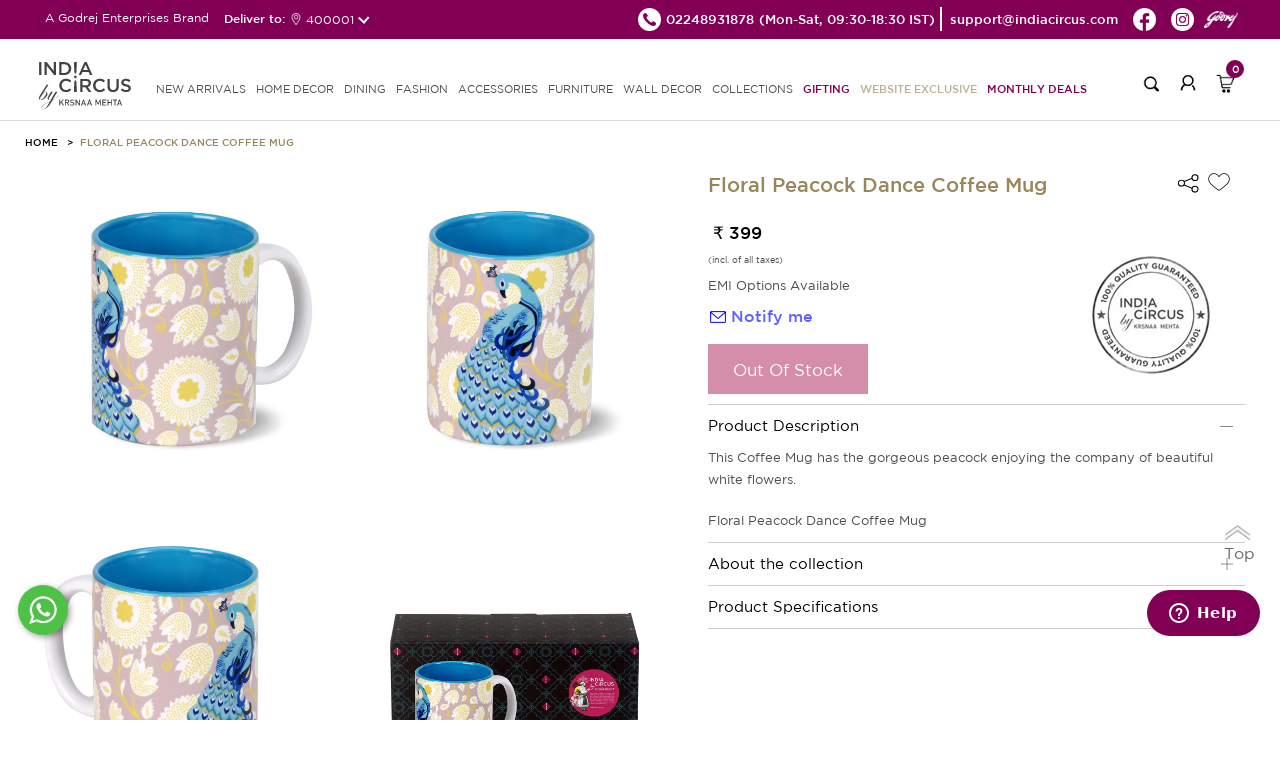

--- FILE ---
content_type: text/html; charset=UTF-8
request_url: https://indiacircus.com/kuheli-floral-peacock-dance-coffee-mug.html.html
body_size: 12300
content:
<!DOCTYPE html>
<html lang="en-US">
    <head>
        <!-- Google Tag Manager -->
        <script>(function(w,d,s,l,i){w[l]=w[l]||[];w[l].push({'gtm.start':
        new Date().getTime(),event:'gtm.js'});var f=d.getElementsByTagName(s)[0],
        j=d.createElement(s),dl=l!='dataLayer'?'&l='+l:'';j.async=true;j.src=
        'https://www.googletagmanager.com/gtm.js?id='+i+dl;f.parentNode.insertBefore(j,f);
        })(window,document,'script','dataLayer','GTM-MP26CHDB');</script>
        <!-- End Google Tag Manager -->
        <title>Kuheli Floral Peacock Dance Coffee Mug - Buy Kuheli Floral Peacock Dance Coffee Mug on best Price Online</title>
        <meta content="text/html;charset=utf-8" http-equiv="Content-Type">
        <meta content="utf-8" http-equiv="encoding">
        <meta http-equiv="Cache-Control" content="no-cache, no-store, must-revalidate" />
        <meta http-equiv="Pragma" content="no-cache" />
        <meta http-equiv="Expires" content="0" />
        <meta name="theme-color" content="#fffafa">
        <meta name="viewport" content="width=device-width, initial-scale=1 user-scalable=yes">
        <meta name="robots" content="INDEX,FOLLOW"/>
        <meta name="title" content="Kuheli Floral Peacock Dance Coffee Mug - Buy Kuheli Floral Peacock Dance Coffee Mug on best Price Online"/>
        <meta name="keywords" content=""/>
        <meta property="og:image" name="image" content="https://icmedianew.gumlet.io/pub/media/catalog/product//0/0/0050_2.jpg"/>
        <meta name="description" content="Kuheli Floral Peacock Dance Coffee Mug (Set of 2),Kuheli Floral Peacock Dance Coffee Mug (Set of 2) price,buy Kuheli Floral Peacock Dance Coffee Mug (Set of 2), best Kuheli Floral Peacock Dance Coffee Mug (Set of 2), Kuheli Floral Peacock Dance Coffe"/>
    <link rel="icon" type="image/x-icon" href="https://icmedianew.gumlet.io/pub/media/fermion/images/square2_1.png?v=1" />

        <link rel="stylesheet" type="text/css" href='https://indiacircus.com/pub/static/frontend/Indiacircus/theme001/en_US/Fermion_Pagelayout/css/header.css?v=1.1991'>
         <link rel="stylesheet" type="text/css" href='https://indiacircus.com/pub/static/frontend/Indiacircus/theme001/en_US/Fermion_Pagelayout/css/signIn-signUp.css?v=1.1991'>

        <link rel="stylesheet" type="text/css" href='https://indiacircus.com/pub/static/frontend/Indiacircus/theme001/en_US/Fermion_Pagelayout/css/footer.css?v=1.1991'>

         <link rel="stylesheet" type="text/css" href='https://indiacircus.com/pub/static/frontend/Indiacircus/theme001/en_US/Fermion_Pagelayout/css/font.css?v=1.1991'>

                
    <link rel="stylesheet" type="text/css" href='https://indiacircus.com/pub/static/frontend/Indiacircus/theme001/en_US/Fermion_Pagelayout/css/slick.css?v=1.1991'>

        
        <link rel="stylesheet" type="text/css" href='https://indiacircus.com/pub/static/frontend/Indiacircus/theme001/en_US/Fermion_Pagelayout/css/slick-theme.css?v=1.1991'>

         
         <link rel="stylesheet" type="text/css" href='https://indiacircus.com/pub/static/frontend/Indiacircus/theme001/en_US/Fermion_Pagelayout/css/customnew.css?v=1.1991'>
    

                     <link rel="stylesheet" type="text/css" href='https://indiacircus.com/pub/static/frontend/Indiacircus/theme001/en_US/Fermion_Pagelayout/css/pdp.css?v=1.1991'>

            
<!-- Google tag (gtag.js) -->
<script async src="https://www.googletagmanager.com/gtag/js?id=G-FZW04LJGP4"></script>
<script>
  window.dataLayer = window.dataLayer || [];
  function gtag(){dataLayer.push(arguments);}
  gtag('js', new Date());

  gtag('config', 'G-FZW04LJGP4');
</script>
<!-- Google tag (gtag.js) -->
<script async src="https://www.googletagmanager.com/gtag/js?id=AW-993156156"></script>
<script>
  window.dataLayer = window.dataLayer || [];
  function gtag(){dataLayer.push(arguments);}
  gtag('js', new Date());

  gtag('config', 'AW-993156156');
</script>

<!-- Facebook Pixel Code -->
<script>
var _paq = window._paq || [];
!function(f,b,e,v,n,t,s)

{if(f.fbq)return;n=f.fbq=function(){n.callMethod?

n.callMethod.apply(n,arguments):n.queue.push(arguments)};

if(!f._fbq)f._fbq=n;n.push=n;n.loaded=!0;n.version='2.0';

n.queue=[];t=b.createElement(e);t.async=!0;

t.src=v;s=b.getElementsByTagName(e)[0];

s.parentNode.insertBefore(t,s)}(window, document,'script',

'https://connect.facebook.net/en_US/fbevents.js');

fbq('init', '660563938777386');

fbq('track', 'PageView');
fbq('track', 'ViewContent');

</script>

<noscript><img height="1" width="1" style="display:none"

src=https://www.facebook.com/tr?id=660563938777386&ev=PageView&noscript=1

/></noscript>

<!-- End Facebook Pixel Code -->
<script src="//swopstore.com/wrapper.php?method=container&shopId=1070" type="text/javascript"></script>
</head>
<body class="body-layout catalog_product_view">
<!-- Google Tag Manager (noscript) -->
<noscript><iframe src="https://www.googletagmanager.com/ns.html?id=GTM-MP26CHDB"
height="0" width="0" style="display:none;visibility:hidden"></iframe></noscript>
<!-- End Google Tag Manager (noscript) -->
<input type="hidden" id="hidden-user-email" value="">
<input type="hidden" id="currentdevice" value="generic">
<input type="hidden" id="hidden-user-contact-number" value="">
<input type="hidden" id="hidden-user-pan-number" value="">
<input type="hidden" id="hidden-user-firstname" value="">
<input type="hidden" id="hidden-user-lastname" value="">
<input type="hidden" id="hidden-user-password" value="">
<input type="hidden" id="hidden-user-subscribe" value="">
<input type="hidden" id="websitebaseUrl" value="https://indiacircus.com/">
<input type="hidden" id="store_code" value="english">
<input type="hidden" id="store_name" value="English">
<input type="hidden" id="curr-symb-home" value="₹">

    <div class="body-popup-overlay" style="display:none;"><img src="https://indiacircus.com//pub/static/frontend/Indiacircus/theme001/en_US/Fermion_Pagelayout/images/ajax-loader.gif?v=1" class="center-block"></div>
    <header class="ic-header" id="header" >
       
        <div class="ic-subheader">
            <div class="ic-left-subheader"> 
                <button class="menu-close"></button>
                A Godrej Enterprises Brand
           <div class="shipping-pincode-plot">
            Deliver to:
            <div class="pincode-slot">
              <div class="loc-icon">
                <img src="https://indiacircus.com//pub/static/frontend/Indiacircus/theme001/en_US/Fermion_Pagelayout/images/location-white.png?v=1" alt="location">
              </div>
               <span class="pincode_custom">400001</span>
               </div>
             </div>
             </div>
            <div class="ic-right-subheader">
                <ul class="ic-right-subheader-ul">
                    <li class="ic-right-subheader-li">
                      <a href="tel:02248931878" class="ic-right-subheader-link">
                        <img src="https://indiacircus.com//pub/static/frontend/Indiacircus/theme001/en_US/Fermion_Pagelayout/images/phone_black_top.png?v=2" alt="phone" />
                        <span>02248931878 </span>
                      </a>
                      <span class="time-span">(Mon-Sat, 09:30-18:30 IST)</span>  
                    </li>
                    <li class="ic-right-subheader-li">
                        <a href="mailto:support@indiacircus.com" class="ic-right-subheader-link">                             
                          <span>support@indiacircus.com</span>
                        </a>
                    </li>
                    <li class="ic-right-subheader-li">
                        <a href="https://www.facebook.com/indiacircus/" class="ic-right-subheader-link">
                            <img src="https://indiacircus.com//pub/static/frontend/Indiacircus/theme001/en_US/Fermion_Pagelayout/images/fb_top.png?v=2" alt="facebook" />
                        </a>
                    </li>
                    <li class="ic-right-subheader-li">
                        <a href="https://www.instagram.com/indiacircus/" class="ic-right-subheader-link">
                            <img src="https://indiacircus.com//pub/static/frontend/Indiacircus/theme001/en_US/Fermion_Pagelayout/images/instagram_top.png?v=2" alt="instagram" />
                        </a>
                    </li>
             <li class="ic-right-subheader-li">
                        <a href="#" class="ic-right-subheader-link godrej-logo">
                            <img src="https://indiacircus.com//pub/static/frontend/Indiacircus/theme001/en_US/Fermion_Pagelayout/images/godrej2024logo.png?v=2" alt="godrej-logo" />
                        </a>
                    </li>
                </ul> 
            </div>
        <div class="ic-right-mob-godrej">
            <img src="https://indiacircus.com//pub/static/frontend/Indiacircus/theme001/en_US/Fermion_Pagelayout/images/godrej2024logo.png?v=2" alt="godrej-logo" />
           </div>
            <!-- <div class="ic-mobright-subheader">
                <button class="search-mob-btn"></button>
                <button class="user-mob-btn"></button>
                <div class="mob-menu-search">
                    <div class="search-arrow"></div>
                    <form class="mobile-search">
                        <input type="search" class="mobile-search-input" inputmode="search" name="search-key" />
                        <button class="mob-search-btn">Search</button>
                    </form>
                </div>
            </div> -->
        </div>
        <div class="thankyou-popup-section" style="display: none;">
            <div class="popup-overlay"></div>
            <div class="thankyou-popup">
                
                <div class="thankyou-popup-img">
                    <div class="thankyou-popup-close">
                        <img src="https://indiacircus.com/pub/static/frontend/Indiacircus/theme001/en_US/Fermion_Pagelayout/images/i-close.png" alt="close" />
                    </div>
                    <img src="https://indiacircus.com/pub/static/frontend/Indiacircus/theme001/en_US/Fermion_Pagelayout/images/thank-you-banner-web.jpg" alt="thankyou-popup-img" class="web-img"/>
                    <img src="https://indiacircus.com/pub/static/frontend/Indiacircus/theme001/en_US/Fermion_Pagelayout/images/thank-you-banner-mobile.jpg" alt="thankyou-popup-img" class="mob-img"/>
                </div>
            </div>
        </div>
        <nav class="ic-navbar">
            <div class="ic-responsive-topbar">
                <button class="hamburger-btn">
          <span class="icon-bar"></span>
          <span class="icon-bar"></span>
          <span class="icon-bar"></span>
        </button>
                <a href="https://indiacircus.com/" class="ic-logo">
                    <img src="https://indiacircus.com//pub/static/frontend/Indiacircus/theme001/en_US/Fermion_Pagelayout/images/logo_indiacircus_new.svg?v=1" alt="ic-logo" />
                </a>
        <div class="popup-overlay"></div>
            <div class="menu-wrapper">
                <div class="mobile-top-bar"> 
                    <button class="close-menu"></button>                       
                    A Godrej Enterprises Brand
                    <!-- <button class="user-mob-btn"></button> -->
                </div>
        <ul class="ic-nav-list">
<li class="ic-nav-li"><a class="ic-nav-link" href="/new">new arrivals</a></li>
<li class="ic-nav-li"><a class="ic-nav-link mob-link" data-href="homedecor">HOME DECOR<span class="arrow">&nbsp;</span></a> <a class="ic-nav-link web-link" href="/home-decor">HOME DECOR</a>
<ul id="homedecor" class="ic-subnav-ul">
<li class="mobile-submenu-topbar"><button class="back-btn"></button> HOME DECOR <button class="close-btn"></button></li>
<li class="ic-subnav-li"><a class="ic-nav-sublink" href="/home-decor/cushion-cover.html">Cushion Covers</a></li>
<li class="ic-subnav-li"><a class="ic-nav-sublink" href="/home-decor/bed-bath-linen.html">Bedding</a></li>
<li class="ic-subnav-li"><a class="ic-nav-sublink" href="/home-decor/floor-covering.html" data-href="floor-covering">Floor Coverings<span class="sub-sub-menu-arrow">&nbsp;</span></a></li>
<li class="ic-subnav-li"><a class="ic-nav-sublink" href="/home-decor/throws.html">Throws</a></li>
<li class="ic-subnav-li"><a class="ic-nav-sublink" href="/home-decor/curtain.html" data-href="curtains">Curtains<span class="sub-sub-menu-arrow">&nbsp;</span></a></li>
<!-- <li class="ic-subnav-li"><a class="ic-nav-sublink" href="/home-decor/decor-accents.html" data-href="figurines">Figurines<span class="sub-sub-menu-arrow">&nbsp;</span></a></li> -->
<li class="ic-subnav-li"><a class="ic-nav-sublink" href="/home-decor/furniture/fabrics.html">Fabrics</a></li>
<li class="ic-subnav-li"><a class="ic-nav-sublink" href="/home-decor/multi-utility-storages.html" data-href="storage">Storage &amp; organisers<span class="sub-sub-menu-arrow">&nbsp;</span></a></li>
<li class="ic-subnav-li"><a class="ic-nav-sublink" href="/home-decor/lamps.html">Lamps &amp; Lanterns</a></li>
<li class="ic-subnav-li"><a class="ic-nav-sublink" href="/home-decor/Bath.html">Bath Accessories</a></li>
<li class="ic-subnav-li"><a class="ic-nav-sublink" href="/home-decor/candles-votives.html">Candle, Candle Holders & Votives</a></li>
<li class="ic-subnav-li"><a class="ic-nav-sublink" href="/home-decor/home-fragrances.html">Home Fragrances</a></li>
<!-- <li class="ic-subnav-li"><a class="ic-nav-sublink" href="/home-decor/decorative-platters.html">Wall Plates</a></li> -->
<!-- <li class="ic-subnav-li"><a class="ic-nav-sublink" href="/home-decor/wallarts.html">Wall Art</a></li> -->
<!-- <li class="ic-subnav-li"><a class="ic-nav-sublink" href="/home-decor/wall-decor/wallpapers.html">Wallpapers</a></li> -->
<!-- <li class="ic-subnav-li"><a class="ic-nav-sublink" href="/home-decor/wall-decor/feature-mural-walls.html">Feature Walls - <span class="menu-brand" >Deewar-e-Khaas</span></a></li> -->
<!-- <li class="ic-subnav-li"><a class="ic-nav-sublink" href="/home-decor/wall-decor/wallpapers-for-wall.html">Wallpapers for Wall - <span class="menu-brand">NIRVANA</span></a></li> -->
</ul>
</li>
<li class="ic-nav-li"><a class="ic-nav-link mob-link" data-href="dining">DINING<span class="arrow">&nbsp;</span></a> <a class="ic-nav-link web-link" href="/dining">DINING</a>
<ul id="dining" class="ic-subnav-ul">
<li class="mobile-submenu-topbar"><button class="back-btn"></button> DINING <button class="close-btn"></button></li>
<li class="ic-subnav-li"><a class="ic-nav-sublink" href="/dining/tea-coffee.html">Mugs, cups &amp; Saucers</a></li>
<li class="ic-subnav-li"><a class="ic-nav-sublink" href="/dining/drinkware.html">Bottles,Jugs &amp; Tumblers</a></li>
<li class="ic-subnav-li"><a class="ic-nav-sublink" href="/home-decor/multi-utility-storages/tissue-box-holders.html">Tissue Box Holders</a></li>
<li class="ic-subnav-li"><a class="ic-nav-sublink" href="/dining/serveware.html">Trays</a></li>
<li class="ic-subnav-li"><a class="ic-nav-sublink" href="/dining/bowls-platters.html">Bowls &amp; Platters</a></li>
<li class="ic-subnav-li"><a class="ic-nav-sublink" href="/dining/jars-containers.html">Jars &amp; Containers</a></li>
<li class="ic-subnav-li"><a class="ic-nav-sublink" href="/dining/table-runner-mats.html">Tableware</a></li>
<li class="ic-subnav-li"><a class="ic-nav-sublink" href="/dining/dinnerware.html">Dinnerware</a></li>
<li class="ic-subnav-li"><a class="ic-nav-sublink" href="/dining/dinnerware/dinner-set.html">Dinner Set</a></li>
<li class="ic-subnav-li"><a class="ic-nav-sublink" href="/dining/lunch-box.html">Lunch Boxes</a></li>
<li class="ic-subnav-li"><a class="ic-nav-sublink" href="/dining/bamboo-serveware.html">Bamboo Showcase</a></li>
<li class="ic-subnav-li"><a class="ic-nav-sublink" href="/dining/copper-steel-showcase.html">Copper &amp; Steel Showcase</a></li>
</ul>
</li>
<li class="ic-nav-li"><a class="ic-nav-link mob-link" data-href="fashion">FASHION<span class="arrow">&nbsp;</span></a> <a class="ic-nav-link web-link" href="/fashion">FASHION </a>
<ul id="fashion" class="ic-subnav-ul">
<li class="mobile-submenu-topbar"><button class="back-btn"></button> FASHION <button class="close-btn"></button></li>
<li class="ic-subnav-li"><a class="ic-nav-sublink" href="/fashion-product/co-ord-sets.html">Co-ord Sets</a></li>
<li class="ic-subnav-li"><a class="ic-nav-sublink" href="/fashion-product/shirts.html">Shirts</a></li>
<li class="ic-subnav-li"><a class="ic-nav-sublink" href="/fashion-product/kurtis-kaftans.html">Kurtis &amp; Kaftans</a></li>
<li class="ic-subnav-li"><a class="ic-nav-sublink" href="/fashion-product/tops.html">Tops</a></li>
<li class="ic-subnav-li"><a class="ic-nav-sublink" href="/fashion-product/stoles-dupattas.html">Scarfs</a></li>
<li class="ic-subnav-li"><a class="ic-nav-sublink" href="/fashion-product/all-fashion.html">All Fashion</a></li>
</ul>
</li>
<li class="ic-nav-li"><a class="ic-nav-link mob-link" data-href="accessories">ACCESSORIES<span class="arrow">&nbsp;</span></a> <a class="ic-nav-link web-link" href="/accessories">ACCESSORIES</a>
<ul id="accessories" class="ic-subnav-ul">
<li class="mobile-submenu-topbar"><button class="back-btn"></button> ACCESSORIES <button class="close-btn"></button></li>
<li class="ic-subnav-li"><a class="ic-nav-sublink" href="/accessories/bags.html">Bags &amp; Sleeves</a></li>
<li class="ic-subnav-li"><a class="ic-nav-sublink" href="/accessories/wallets.html">Wallets &amp; Pouches</a></li>
<li class="ic-subnav-li"><a class="ic-nav-sublink" href="/accessories/neck-pillow.html">Travel Pillows &amp; Eye Masks</a></li>
<li class="ic-subnav-li"><a class="ic-nav-sublink" href="/accessories/travel-tag.html">Travel Tag</a></li>
<li class="ic-subnav-li"><a class="ic-nav-sublink" href="/accessories/pocket-mirror.html">Pocket Mirror</a></li>
<li class="ic-subnav-li"><a class="ic-nav-sublink" href="/accessories/wrist-watches.html">Watches</a></li>
<li class="ic-subnav-li"><a class="ic-nav-sublink" href="/accessories/stationery.html">Stationery</a></li>
<li class="ic-subnav-li"><a class="ic-nav-sublink" href="/accessories/gift-bags.html">Gift Bags</a></li>
<li class="ic-subnav-li"><a class="ic-nav-sublink" href="/accessories/umbrellas.html">Umbrella</a></li>
</ul>
</li>
<li class="ic-nav-li"><a class="ic-nav-link mob-link" data-href="furniture">FURNITURE<span class="arrow">&nbsp;</span></a> <a class="ic-nav-link web-link" href="/furniture">FURNITURE </a>
<ul id="furniture" class="ic-subnav-ul">
<li class="mobile-submenu-topbar"><button class="back-btn"></button> FURNITURE <button class="close-btn"></button></li>
<li class="ic-subnav-li"><a class="ic-nav-sublink" href="/home-decor/furniture/side-tables-and-multipurpose-stools.html">Table</a></li>
<li class="ic-subnav-li"><a class="ic-nav-sublink" href="/home-decor/furniture/ottomans-and-benches.html">Seating</a></li>
<li class="ic-subnav-li"><a class="ic-nav-sublink" href="/home-decor/furniture/all-furniture.html">All Furniture</a></li>
</ul>
</li>
<li class="ic-nav-li"><a class="ic-nav-link mob-link" data-href="walldecor">WALL DECOR<span class="arrow">&nbsp;</span></a> <a class="ic-nav-link web-link" href="/wall-decor">WALL DECOR </a>
<ul id="walldecor" class="ic-subnav-ul">
<li class="mobile-submenu-topbar"><button class="back-btn"></button> WALL DECOR <button class="close-btn"></button></li>
<!-- <li class="ic-subnav-li"><a class="ic-nav-sublink" href="/home-decor/wall-decor/wallpapers.html">Wallpapers</a></li> -->
<li class="ic-subnav-li"><a class="ic-nav-sublink" href="/home-decor/wall-decor/feature-mural-walls.html">Feature Walls - <span class="menu-brand" >Deewar-e-Khaas</span></a></li>
<li class="ic-subnav-li"><a class="ic-nav-sublink" href="/home-decor/wall-decor/wallpapers-for-wall.html">Wallpapers for Wall - <span class="menu-brand">NIRVANA</span></a></li>
<li class="ic-subnav-li"><a class="ic-nav-sublink" href="/home-decor/wall-decor/wallarts.html">Wall Arts</a></li>
<li class="ic-subnav-li"><a class="ic-nav-sublink" href="/home-decor/decorative-platters.html">Wall Plates</a></li>
</ul>
</li>
<li class="ic-nav-li"><a class="ic-nav-link mob-link" data-href="collections">COLLECTIONS<span class="arrow">&nbsp;</span></a> <a class="ic-nav-link web-link" href="javascript:void(0)">Collections</a>
<ul id="collections" class="ic-subnav-ul">
<li class="mobile-submenu-topbar"><button class="back-btn"></button> COLLECTIONS <button class="close-btn"></button></li>
<li class="ic-subnav-li"><a class="ic-nav-sublink" href="/collections/twirling-tropics.html">Twirling Tropics</a></li>
<li class="ic-subnav-li"><a class="ic-nav-sublink" href="/dining/bamboo-showcase.html">Bamboo Showcase</a></li>
<li class="ic-subnav-li"><a class="ic-nav-sublink" href="/dining/copper-steel-showcase.html">Copper & Steel Showcase</a></li>
<li class="ic-subnav-li"><a class="ic-nav-sublink" href="/conscious-collective.html">Conscious Collective</a></li>
</ul>
</li>
<li class="ic-nav-li"><a class="ic-nav-link pink-text" href="/gifting.html">Gifting</a></li> 
<!--<li class="ic-nav-li"><a class="ic-nav-link pink-text" href="/indiacircus-gift-card">Gift Cards</a></li>-->
<li class="ic-nav-li"><a class="ic-nav-link blinker" href="/sales/clearance-sale.html?product_list_order=discount&product_list_dir=desc">Website Exclusive</a></li>
<!-- <li class="ic-nav-li"><a class="ic-nav-link pink-text" href="/conscious-collective.html">Conscious Collective</a></li> -->
<li class="ic-nav-li"><a class="ic-nav-link pink-text" href="/monthly-deals.html">Monthly Deals</a></li>
</ul>                 </div>
                <div class="ic-right-nav">
                    <div class="right-nav-plot">
                    <button class="search-btn"></button>
                    <div class="search-popup-wrap" style="display: none;">
                    <div class="popup-overlay"></div>
                       <div class="input-wrapper">
                       <button class="search-back">
                          <img src="https://indiacircus.com//pub/static/frontend/Indiacircus/theme001/en_US/Fermion_Pagelayout/images/back_new.svg" alt="back-btn">
                       </button>
                       <div class="search-input-wrapper">
                          <input type="text" class="my-search mysearch-input" placeholder="Search" name="search-key" inputmode="search">
                          
                          <div class="search-icon">
                             <img src="https://indiacircus.com//pub/static/frontend/Indiacircus/theme001/en_US/Fermion_Pagelayout/images/search_new.svg" alt="searchs-btn" class="search-icon-img">
                         <img src="https://indiacircus.com//pub/static/frontend/Indiacircus/theme001/en_US/Fermion_Pagelayout/images/close-black.svg" alt="close-btn" class="close-icon" style="height: 20px;display:none;">
                          </div>
                       </div>
                       <div class="search-suggestions-section">          
                          <div class="popular-suggestion" style="display: flex;">
                             <div class="popular-suggestion-header">
                             <h5 class="title">Popular searches</h5>
                             </div>
                                                <div class="popular-suggestion-pills">
                                                    <a href="https://indiacircus.com/home-decor/cushion-cover.html" class="suggestion-pill">
                            Cushion Covers                            <img src="https://indiacircus.com//pub/static/frontend/Indiacircus/theme001/en_US/Fermion_Pagelayout/images/right-arrow-white.svg" alt="arrow" class="arrow">
                            </a>
                                                    <a href="https://indiacircus.com/dining/mugs-cups-saucers.html" class="suggestion-pill">
                            Mugs                            <img src="https://indiacircus.com//pub/static/frontend/Indiacircus/theme001/en_US/Fermion_Pagelayout/images/right-arrow-white.svg" alt="arrow" class="arrow">
                            </a>
                                                    <a href="https://indiacircus.com/home-decor/floor-covering/doormat.html" class="suggestion-pill">
                            Doormats                            <img src="https://indiacircus.com//pub/static/frontend/Indiacircus/theme001/en_US/Fermion_Pagelayout/images/right-arrow-white.svg" alt="arrow" class="arrow">
                            </a>
                                                    <a href="https://indiacircus.com/dining/dinnerware/dinner-set.html" class="suggestion-pill">
                            Dinner Sets                            <img src="https://indiacircus.com//pub/static/frontend/Indiacircus/theme001/en_US/Fermion_Pagelayout/images/right-arrow-white.svg" alt="arrow" class="arrow">
                            </a>
                                                    <a href="https://indiacircus.com/accessories/wallets.html" class="suggestion-pill">
                            Wallets &amp; Pouches                            <img src="https://indiacircus.com//pub/static/frontend/Indiacircus/theme001/en_US/Fermion_Pagelayout/images/right-arrow-white.svg" alt="arrow" class="arrow">
                            </a>
                                                    <a href="https://indiacircus.com/home-decor/furniture/all-furniture.html" class="suggestion-pill">
                            Table &amp; Benches                            <img src="https://indiacircus.com//pub/static/frontend/Indiacircus/theme001/en_US/Fermion_Pagelayout/images/right-arrow-white.svg" alt="arrow" class="arrow">
                            </a>
                                                    <a href="https://indiacircus.com/home-decor/wall-decor/wallpapers-for-wall.html" class="suggestion-pill">
                            Wallpapers                            <img src="https://indiacircus.com//pub/static/frontend/Indiacircus/theme001/en_US/Fermion_Pagelayout/images/right-arrow-white.svg" alt="arrow" class="arrow">
                            </a>
                                                     </div>
                          </div>
                          <div class="search-suggestion-plot" style="display: none;">
                          </div>        
                       </div>
                       </div>
                    </div>
                    </div>
                    <!-- <div class="right-nav-plot nav-hide"> -->
                                        <div class="right-nav-plot">
                        <button class="login-btn"></button>
                    </div>
                                    <div class="right-nav-plot cart">
                        <button class="cart-btn">
                            <span class="cart-count">0</span>
                        </button>
                        <div class="cart-popup-plot">
                            <div class="minicart-arrow"></div>
                            
                        </div>
                    </div>
                </div>
            </div> 
        </nav>
    </header>
   <div class="upgrade-wrapper"> 
<input id="addtocarturl" type="hidden" value="https://indiacircus.com/checkout/cart/add/uenc/aHR0cHM6Ly9pbmRpYWNpcmN1cy5jb20va3VoZWxpLWZsb3JhbC1wZWFjb2NrLWRhbmNlLWNvZmZlZS1tdWcuaHRtbC5odG1sP2VxPWdlbmVyaWMmY250cnlpZD1VUyZjaT1VUyZjYz1VU0Q~/product/467/">
<input id="currencysymbol" type="hidden" value="₹">
<input id="curr_code" type="hidden" value="INR">
<input id="is_wallpaper" type="hidden" value="0">
<input id="category-id" type="hidden" value="">
<input id="wall-roll" type="hidden" value="0">
<input id="wall-feature" type="hidden" value="0">
<input id="category-name" type="hidden" value="">
<input id="subcategory-name" type="hidden" value="">
<input id="final-price" type="hidden" value="399">
<input id="cart-subtotal" type="hidden" value="">
<input id="stock-qty" type="hidden" value="0">
<input id="cart-total" type="hidden" value="">
<input id="special-price" type="hidden" value="319.000000">
<input id="actual-price" type="hidden" value="399.000000">
<input id="attribute-name" type="hidden" value="Crockery Premium">
<input id="url-key" type="hidden" value="kuheli-floral-peacock-dance-coffee-mug">
<input type="hidden" id="p_type" value="simple">
<input id="currencysymbol" type="hidden" value="">
<input type="hidden" id="p_id" value="467">
<input type="hidden" id="product_name" value="Floral Peacock Dance Coffee Mug">  
<input type="hidden" id="p_sku" value="11483">
<input type="hidden" id="p_url" value="https://indiacircus.com/kuheli-floral-peacock-dance-coffee-mug.html.html">
<input type="hidden" id="p_desc" value="This Coffee Mug has the gorgeous peacock enjoying the company of beautiful white flowers.">
<input type="hidden" id="p_img" value="https://icmedianew.gumlet.io/pub/media/catalog/product/cache/bbe3a8e8748993dad875c739f5c115fa/0/0/0050_2.jpg">
<input type="hidden" id="p_short_desc" value="Floral Peacock Dance Coffee Mug">
<input type="hidden" id="c_id" value="">
<input type="hidden" id="hidden-size" value="">

<section class="detail-layout">
    <div class="detail-top-section">
            <ul class="breadcrumb_ul">
                <li class="breadcrumb_li">
                    <a class="breadcrumb_link" href="/">HOME</a>
                </li>
                                <li class="breadcrumb_li">
                    <a class="breadcrumb_link" href="javascript:void(0)">Floral Peacock Dance Coffee Mug</a>
                </li>
             </ul>
        </div>
        <div class="detail-section">
            <div class="detail-plot">
                <div class="img-detail">
               
                <div class="img-block" data-slide-index="0">
                                            <img class="inline-thumbnail-square-img" 
                             src="https://icmedianew.gumlet.io/pub/media/catalog/product/cache/7c90eecf75182456ca0a208cc3917af8/0/0/0050_2.jpg" alt="Floral Peacock Dance Coffee Mug" />
                        <i class="tdk-thumbnail-icon">
                            <svg class="i-pwa-zoom" viewBox="0 0 25 25" xmlns="http://www.w3.org/2000/svg" aria-label="Zoom In" role="img" focusable="false">
                                <circle class="i-pwa-zoom__circle" fill="#000" cx="12.5" cy="12.5" r="12.5"></circle>
                                <path class="i-pwa-zoom__arrows" fill="#fff" d="M14.1 6.1v1l3.1-.1-4 4 .7.7 4-4.1v3.1h1V5.8l-4.8.3zM7.8 17.9l4-4.1-.7-.7-4 4.1v-3.1h-1V19l4.9-.1v-1H7.8z"></path>
                            </svg> 
                        </i>
                                    </div>
                   
                <div class="img-block" data-slide-index="1">
                                            <img class="inline-thumbnail-square-img" 
                             src="https://icmedianew.gumlet.io/pub/media/catalog/product/cache/7c90eecf75182456ca0a208cc3917af8/0/0/0049_2.jpg" alt="Floral Peacock Dance Coffee Mug" />
                        <i class="tdk-thumbnail-icon">
                            <svg class="i-pwa-zoom" viewBox="0 0 25 25" xmlns="http://www.w3.org/2000/svg" aria-label="Zoom In" role="img" focusable="false">
                                <circle class="i-pwa-zoom__circle" fill="#000" cx="12.5" cy="12.5" r="12.5"></circle>
                                <path class="i-pwa-zoom__arrows" fill="#fff" d="M14.1 6.1v1l3.1-.1-4 4 .7.7 4-4.1v3.1h1V5.8l-4.8.3zM7.8 17.9l4-4.1-.7-.7-4 4.1v-3.1h-1V19l4.9-.1v-1H7.8z"></path>
                            </svg> 
                        </i>
                                    </div>
                   
                <div class="img-block" data-slide-index="2">
                                            <img class="inline-thumbnail-square-img" 
                             src="https://icmedianew.gumlet.io/pub/media/catalog/product/cache/7c90eecf75182456ca0a208cc3917af8/0/0/0048_2.jpg" alt="Floral Peacock Dance Coffee Mug" />
                        <i class="tdk-thumbnail-icon">
                            <svg class="i-pwa-zoom" viewBox="0 0 25 25" xmlns="http://www.w3.org/2000/svg" aria-label="Zoom In" role="img" focusable="false">
                                <circle class="i-pwa-zoom__circle" fill="#000" cx="12.5" cy="12.5" r="12.5"></circle>
                                <path class="i-pwa-zoom__arrows" fill="#fff" d="M14.1 6.1v1l3.1-.1-4 4 .7.7 4-4.1v3.1h1V5.8l-4.8.3zM7.8 17.9l4-4.1-.7-.7-4 4.1v-3.1h-1V19l4.9-.1v-1H7.8z"></path>
                            </svg> 
                        </i>
                                    </div>
                   
                <div class="img-block" data-slide-index="3">
                                            <img class="inline-thumbnail-square-img" 
                             src="https://icmedianew.gumlet.io/pub/media/catalog/product/cache/7c90eecf75182456ca0a208cc3917af8/0/0/0047_2.jpg" alt="Floral Peacock Dance Coffee Mug" />
                        <i class="tdk-thumbnail-icon">
                            <svg class="i-pwa-zoom" viewBox="0 0 25 25" xmlns="http://www.w3.org/2000/svg" aria-label="Zoom In" role="img" focusable="false">
                                <circle class="i-pwa-zoom__circle" fill="#000" cx="12.5" cy="12.5" r="12.5"></circle>
                                <path class="i-pwa-zoom__arrows" fill="#fff" d="M14.1 6.1v1l3.1-.1-4 4 .7.7 4-4.1v3.1h1V5.8l-4.8.3zM7.8 17.9l4-4.1-.7-.7-4 4.1v-3.1h-1V19l4.9-.1v-1H7.8z"></path>
                            </svg> 
                        </i>
                                    </div>
                                       
                </div>
        
                <!--<button class="show-pop-up-icon">
                    <svg fill="none" focusable="false" width="14" height="14" class="icon icon--image-zoom" viewBox="0 0 14 14">
                        <path d="M9.50184 9.50184C11.4777 7.52595 11.5133 4.358 9.58134 2.42602C7.64936 0.494037 4.48141 0.529632 2.50552 2.50552C0.529632 4.48141 0.494037 7.64936 2.42602 9.58134C4.358 11.5133 7.52595 11.4777 9.50184 9.50184ZM9.50184 9.50184L13 13" stroke="currentColor" stroke-width="2"></path>
                    </svg>
                </button>-->
                        <div class="promo-plot">
                    <div class="promo-block" style="background: rgba(4, 45, 41, 0.3);">
                        <div class="promo-icon">
                            <img src="https://indiacircus.com/pub/static/frontend/Indiacircus/theme001/en_US/Fermion_Pagelayout/images/order-delivery.png" alt="Free delivery" />
                        </div>
                        <div class="promo-title">
                            Free delivery
                        </div>
                        <div class="promo-desc">
                            Free Delivery on All Orders
                        </div>
                    </div>
                    <div class="promo-block" style="background: rgba(4, 45, 41, 0.4);">
                        <div class="promo-icon">
                            <img src="https://indiacircus.com/pub/static/frontend/Indiacircus/theme001/en_US/Fermion_Pagelayout/images/return-delivery.png" alt="Free delivery" />
                        </div>
                        <div class="promo-title">
                            Easy Returns
                        </div>
                        <div class="promo-desc">
                            Free Delivery & return 15 days after delivery.
                        </div>
                    </div>
                    <div class="promo-block" style="background: rgba(4, 45, 41, 0.5);">
                        <div class="promo-icon">
                            <img src="https://indiacircus.com/pub/static/frontend/Indiacircus/theme001/en_US/Fermion_Pagelayout/images/secure-delivery.png" alt="Free delivery" />
                        </div>
                        <div class="promo-title">
                            Secure payments
                        </div>
                        <div class="promo-desc">
                             Safer , faster and more secure online payment
                        </div>
                    </div>
                    <div class="promo-block" style="background: rgba(4, 45, 41, 0.6);">
                        <div class="promo-icon">
                            <img src="https://indiacircus.com/pub/static/frontend/Indiacircus/theme001/en_US/Fermion_Pagelayout/images/cash-delivery.png" alt="Free delivery" />
                        </div>
                        <div class="promo-title">
                             Cash on delivery
                        </div>
                        <div class="promo-desc">
                             COD available
                        </div>
                    </div>
                </div>
<!--        </div> -->
        </div>
            <div class="detail-plot">
                <div class="img-description">
            <div class="product-title-wrapper">
                    <h1 class="product-title">Floral Peacock Dance Coffee Mug</h1><div class="share-wishlist-icon">
                <div class="share-slot">
                    <div class="share-icons-slot">
                        <a href="https://www.facebook.com/sharer/sharer.php?u=https%3A%2F%2Findiacircus.com%2Fkuheli-floral-peacock-dance-coffee-mug.html.html" target="_blank" class="icon-link">
                            <div class="icon-img facebook"></div>
                        </a>
                        <a href="https://www.instagram.com/direct/new/?text=https%3A%2F%2Findiacircus.com%2Fkuheli-floral-peacock-dance-coffee-mug.html.html" target="_blank" class="icon-link">
                            <div class="icon-img insta"></div>
                        </a>
                        <a href="http://pinterest.com/pin/create/button/?url=https%3A%2F%2Findiacircus.com%2Fkuheli-floral-peacock-dance-coffee-mug.html.html" target="_blank" class="icon-link">
                            <div class="icon-img pinterest"></div>
                        </a>
                        <a href="https://api.whatsapp.com/send?text=https%3A%2F%2Findiacircus.com%2Fkuheli-floral-peacock-dance-coffee-mug.html.html" target="_blank" class="icon-link">
                            <div class="icon-img whatsApp"></div>
                        </a>
                        <a href="http://twitter.com/home/?status=https%3A%2F%2Findiacircus.com%2Fkuheli-floral-peacock-dance-coffee-mug.html.html" target="_blank" class="icon-link">
                            <div class="icon-img twitter"></div>
                        </a>
                        <a href="https://www.linkedin.com/sharing/share-offsite/?url=https%3A%2F%2Findiacircus.com%2Fkuheli-floral-peacock-dance-coffee-mug.html.html" class="icon-link">
                            <div class="icon-img"></div>
                        </a>
                      </div>
                </div>
        <div class="wish-list-icon">
                 <div class="wishlist">
                    <input type="checkbox" class="wish-btn">
                              <div id="custom-wishlist" class="wishlist-img"></div>
                          </div>
                    </div>
               </div>
           </div>
        
                                <div class="price-box"><div class="mrp-slot">
                    <span class="mrp-price custom-sprice">₹ 399 </span>
                </div></div>                    <div class="inclusive-tax">
                        (incl. of all taxes)
                    </div>
                    <p class="emi-note">EMI Options Available</p>
           
        <div class="filler-price"></div>
        <span  class="blue-inbox notify_button">Notify me</span>
          <div class="cart-Icstamp">
              <div class="cart-btn-slot">
                  <button class="pdp-cart-cta custom-add-to-cart" style="opacity:0.5;pointer-events: none;" disabled>Out Of Stock</button>
              </div><div class="ic-stamp">
                      <img src="https://indiacircus.com/pub/static/frontend/Indiacircus/theme001/en_US/Fermion_Pagelayout/images/garimg.png" alt="" />
                  </div></div>                </div>
                <div class="product-accordian">
                    <div class="acc-plot">
                        <div class="acc-title close"> Product Description
                        </div>
                        <div class="acc-detail" style="display: block;">
                            <p class="acc-para">                                    
                                This Coffee Mug has the gorgeous peacock enjoying the company of beautiful white flowers. 
                            </p>
                <br>
                            <p class="acc-para">                                    
                                 Floral Peacock Dance Coffee Mug                                
                            </p>
                        </div>
                    </div>
                    <div class="acc-plot">
                        <div class="acc-title">  About the collection
                        </div>
                        <div class="acc-detail">
                            <p class="acc-para">
                        <div class="row-desc">                                   
                                                        </div>           
                            </p>
                        </div>
                    </div>
                    <div class="acc-plot">
                        <div class="acc-title"> Product Specifications
                        </div>
                        <div class="acc-detail">
                           <div class="detail-specification">
                                                            <div class="detail-row">
                                    <div class="row-title">SKU</div>
                                    <div class="row-desc">
                                          52152101SD00106                                      
                                    </div>
                                </div>
                                                                                        <div class="detail-row">
                                    <div class="row-title">MRP</div>
                                    <div class="row-desc">
                                        ₹399 (incl. of all taxes)
                                    </div>
                                </div>
                                                                    <div class="detail-row">
                                <div class="row-title">Sub-category</div>
                                    <div class="row-desc">
                                        Mugs                                    </div>
                            </div>
                                                                    <div class="detail-row">
                                <div class="row-title">Material</div>
                                    <div class="row-desc">
                                        Ceramic                                    </div>
                            </div>
                                                            <div class="detail-row">
                                    <div class="row-title">Dimension</div>
                                    <div class="row-desc">
                                        3.8" HT x 3.26" DIA                                       </div>
                                </div>
                                                                    <div class="detail-row">
                                    <div class="row-title">Care Instructions</div>
                                    <div class="row-desc">
                                        Do Not Scrub<br>Use Mild Detergent<br>Gentle Handwash<br>Microwave Safe                                    </div>
                            </div>
                                                           <div class="detail-row">
                                <div class="row-title">Notes</div>
                                    <div class="row-desc">
                                    <br>This is a pictorial representation of the product, the actual colour might differ slightly                                </div>
                        </div>
                                                    <div class="detail-row">
                                <div class="row-title">Country of Origin</div>
                                    <div class="row-desc">                                             
                            India        
                                    </div>
                            </div>
                                                                            <div class="detail-row">
                                    <div class="row-title">Mfg & Mkt by :</div>
                                    <div class="row-desc">                                             
                                    Regd Office.
Godrej & Boyce Mfg. Co. Ltd.
Pirojshanagar, Vikhroli,
Mumbai - 400 079.        
                                    </div>
                            </div>
                                                                                <div class="detail-row">
                                    <div class="row-title">Consumer Care Contact :</div>
                                    <div class="row-desc">                                             
                                    Manager, Consumer Care cell,
Godrej & Boyce Mfg. Co. Ltd.
Plant No 13 Annexe, 2nd Floor,
Pirojshanagar, Vikhroli,
Mumbai - 400 079
Tel No: 022 - 4 89 31 878
Email: support@indiacircus.com.        
                                    </div>
                                </div>
                                                        <div class="detail-row">
                                    <div class="row-title">Commitment to Environmental Protection :</div>
                                    <div class="row-desc">                                             
                                        When the product cannot be used any longer then hand it to an appropriate waste disposal center near you.            
                                    </div>
                                </div>
                           </div>
                        </div>
                    </div>
                </div>
            </div>
        </div>
        <div class="explore-section">
            Explore our <a href="/sales/clearance-sale.html?ci=IN&amp;cc=&amp;product_list_order=price&amp;product_list_dir=asc" class="sale-link">Sale Corner</a> Collection
        </div>
        <div class="suggested-wrapper"></div>
      </section>
      <div class="web-zoom-popup" id="zoom-pop">
        <button class="close-pop">
            <svg focusable="false" width="14" height="14" class="icon icon--close    tdk-search-icon" viewBox="0 0 14 14">
                <path d="M13 13L1 1M13 1L1 13" stroke="currentColor" stroke-width="2" fill="none"></path>
              </svg>
        </button>
    <div class="zoom-wrapper ">
        <div class="web-popup ">
                        <div class="product-slot " data-scale="3">
                <img class="img-overlay" src="https://icmedianew.gumlet.io/pub/media/catalog/product/0/0/0050_2.jpg" alt="Floral Peacock Dance Coffee Mug" />
                <iframe width="100%" height="100%" frameborder="0">
                </iframe>
            </div>
                        <div class="product-slot " data-scale="3">
                <img class="img-overlay" src="https://icmedianew.gumlet.io/pub/media/catalog/product/0/0/0049_2.jpg" alt="Floral Peacock Dance Coffee Mug" />
                <iframe width="100%" height="100%" frameborder="0">
                </iframe>
            </div>
                        <div class="product-slot " data-scale="3">
                <img class="img-overlay" src="https://icmedianew.gumlet.io/pub/media/catalog/product/0/0/0048_2.jpg" alt="Floral Peacock Dance Coffee Mug" />
                <iframe width="100%" height="100%" frameborder="0">
                </iframe>
            </div>
                        <div class="product-slot " data-scale="3">
                <img class="img-overlay" src="https://icmedianew.gumlet.io/pub/media/catalog/product/0/0/0047_2.jpg" alt="Floral Peacock Dance Coffee Mug" />
                <iframe width="100%" height="100%" frameborder="0">
                </iframe>
            </div>
                    </div>
        <div class="mobile-bottom-thumbnail"><div class="mob-product-slot"><img class="img-overlay" src="https://icmedianew.gumlet.io/pub/media/catalog/product/0/0/0050_2.jpg" alt="Floral Peacock Dance Coffee Mug" /></div><div class="mob-product-slot"><img class="img-overlay" src="https://icmedianew.gumlet.io/pub/media/catalog/product/0/0/0049_2.jpg" alt="Floral Peacock Dance Coffee Mug" /></div><div class="mob-product-slot"><img class="img-overlay" src="https://icmedianew.gumlet.io/pub/media/catalog/product/0/0/0048_2.jpg" alt="Floral Peacock Dance Coffee Mug" /></div><div class="mob-product-slot"><img class="img-overlay" src="https://icmedianew.gumlet.io/pub/media/catalog/product/0/0/0047_2.jpg" alt="Floral Peacock Dance Coffee Mug" /></div></div></div>   
    </div>
    <!-- notify popup -->
        <div class="notify-modal" id="notifyModel" tabindex="-1" role="dialog">
            <div class="modal-dialog" role="document">
                <div class="modal-content modal-row">
                    <div class="modal-body modalwrap">
                        <button type="button" class="close notify_close"      data-dismiss="modal" aria-label="Close"> 
                        <img src="https://indiacircus.com/pub/static/frontend/Indiacircus/theme001/en_US/Fermion_Pagelayout/images/i-close01.png">
                        </button>
                        <div class="notify-div col-md-12">
                          <p><b>Sorry, this product is currently out of stock</b></p>
                          <p>Enter your e-mail and will notify you once it returns in stock.</p>
                          <div class="form-group">
                           <input type="text" id="notify_email" name="notify_email" maxlength="30" class="form-control">
                           <input type="hidden" value="467" id="notify_id" name="notify_id" class="form-control">
                          </div>
                          <p class="notify_message"></p>
                          <div class="notify_button"><a href="javascript:void(0);" id="notify_button" class="btn d-btn" role="button"><span>NOTIFY ME</span></a></div>
                         </div>
                    </div>
                 </div>
            </div>
        </div>      
    <!-- giftcard popup -->    
        <div class="giftcard-buynow-popup">
            <div class="giftcard-buynow-popup-block">
                <div class="popup-header-bar">
                    <div class="logo">
                        <img src="https://indiacircus.com/pub/static/frontend/Indiacircus/theme001/en_US/Fermion_Pagelayout/images/logo_indiacircus_new.svg" alt="logo" />
                        <button class="modal-close"></button>
                    </div>
                </div>
                <div class="popup-content-section">
                    <div class="popup-paragraph">We are sorry! You cannot add Floral Peacock Dance Coffee Mug with other products in cart, please place separate orders.</div>
                    <div class="gift-card-option">
                        <p class="option-question">Do you want to continue placing order with Floral Peacock Dance Coffee Mug?</p>
                        <div class="option-plot">
                            <label class="radio-option">
                                <input type="radio" name="option" class="is-add-to-cart-pdp" value="yes" />
                                Yes
                            </label>
                            <label class="radio-option">
                                <input type="radio" name="option" class="is-add-to-cart-pdp" value="no"/>
                                No
                            </label>
                        </div>
                    </div>
                    <div class="popup-footer">
                        *Conditions Apply
                    </div>
                </div>
            </div>
        </div>
<script>
function fnNotAlphabet(e) {
  console.log('fnNotAlphabet');
     var code = e.keyCode ? e.keyCode : e.which ? e.which : e.charCode;
       //Code Explanation{ 0-9, 45=Insert, 13=Enter, 08=Backspace, 09=Tab}
       if ((code >= 48 && code <= 57) || (code == 13 || code == 127 || code == 08 || code == 09 || code == 46))
      {
        checknos = true;
        return (checknos);
      } else {
        checknos = false;
        return (checknos);
      }
   }
  function fnNotNumeric(e) {
    console.log('fnNotNumeric');
    var code = e.keyCode ? e.keyCode : e.which ? e.which : e.charCode;
    //Code Explanation{ A-Z,a-z, 45=Insert, 13=Enter, 08=Backspace, 09=Tab, 13=spacebar,127=del }
    if ((code >= 65 && code <= 90) || (code >= 97 && code <= 122) || (code == 13 || code == 32 || code == 127 || code == 08 || code == 09))
    {
        checkalpha = true;
        return (checkalpha);
    } else
    {
        checkalpha = false;
        return (checkalpha);
    }
  }
</script></div>
<input type="hidden" id="currentPage" value="catalog_product_view">
<footer class="ic-footer">
    <div class="ic-top-footer">
        <div class="footer-cols-wrapper">
            <div class="footer-col mob-col">
                <div class="footer-col-title">Customer Support
                    <div class="link-arrow"></div>
                </div>
                <div class="footer-col-ul footer-col-support">
                    <a href="tel:02248931878" class="footer-col-support-link"> 
                        02248931878 (Mon-Sat, 09:30-18:30 IST) 
                    </a>
            <a href="mailto:support@indiacircus.com" class="footer-col-support-link"> 
                        support@indiacircus.com 
                    </a>
                </div>
            </div>
            <div class="footer-col">
                <div class="footer-col-title">shop
                    <div class="link-arrow"></div>
                </div>
                <ul class="footer-col-ul">
                    <li class="footer-col-li">
                        <a href="https://indiacircus.com/home-decor.html" class="footer-link">Home Decor</a>
                    </li>
                    <li class="footer-col-li">
                        <a href="https://indiacircus.com/dining.html" class="footer-link">Dining</a>
                    </li>
                    <li class="footer-col-li">
                        <a href="https://indiacircus.com/accessories.html" class="footer-link">Accessories</a>
                    </li>
                    <li class="footer-col-li">
                        <a href="https://indiacircus.com/fashion-product/all-fashion.html" class="footer-link">Fashion</a>
                    </li>
                    <li class="footer-col-li">
                        <a href="https://indiacircus.com/home-decor/furniture.html" class="footer-link">Furniture</a>
                    </li>
                    <li class="footer-col-li">
                        <a href="https://indiacircus.com/home-decor/wall-decor.html" class="footer-link">Wall Decor</a>
                    </li>
                    <li class="footer-col-li">
                        <a href="https://indiacircus.com/wall-arts.html" class="footer-link">Wall Art</a>
                    </li>
                    <li class="footer-col-li">
                        <a href="https://indiacircus.com/home-decor/wall-decor/feature-mural-walls.html" class="footer-link">Feature Walls</a>
                    </li>
                    <li class="footer-col-li">
                        <a href="https://indiacircus.com/home-decor/wall-decor/wallpapers-for-wall.html" class="footer-link">Wallpapers for Wall</a>
                    </li>
                    <li class="footer-col-li">
                        <a href="https://indiacircus.com/sales/clearance-sale.html?ci=IN&amp;cc=&amp;product_list_order=price&amp;product_list_dir=asc" class="footer-link">Sale Corner</a>
                    </li>
                    <li class="footer-col-li">
                        <a href="https://indiacircus.com/new" class="footer-link">New Arrivals</a>
                    </li>
                    <li class="footer-col-li">
                        <a href="https://indiacircus.com/new-delhi-store" class="footer-link">Store Locator</a>
                    </li>
                    <li class="footer-col-li">
                        <a href="https://indiacircus.com/gifting-home-page" class="footer-link">Gifting</a>
                    </li>
                </ul>
            </div>
            <div class="footer-col">
                <div class="footer-col-title">Policies
                    <div class="link-arrow"></div>
                </div>
                <ul class="footer-col-ul">
                    <li class="footer-col-li">
                        <a href="https://indiacircus.com/privacy-policy" class="footer-link">Privacy Policy</a>
                    </li>
                    <li class="footer-col-li">
                        <a href="https://indiacircus.com/terms-of-use" class="footer-link">Terms & Conditions of Use</a>
                    </li>
                    <li class="footer-col-li">
                        <a href="https://indiacircus.com/order-placement-policy" class="footer-link">Order Placement Policy</a>
                    </li>
                    <li class="footer-col-li">
                        <a href="https://indiacircus.com/return-policy-faqs" class="footer-link">Return, Refund & Cancellation Policy</a>
                    </li>
                    <li class="footer-col-li">
                        <a href="https://indiacircus.com/faqs" class="footer-link">FAQ's</a>
                    </li>
                    <li class="footer-col-li">
                        <a href="https://indiacircus.com/gv-terms-and-conditions" class="footer-link">Gift Voucher T&C</a>
                    </li>
                </ul>
            </div>
                        <div class="footer-col">
                <div class="footer-col-title">My Account
                    <div class="link-arrow"></div>
                </div>
                <ul class="footer-col-ul">
                      <li class="footer-col-li">
                        <a href="#" class="footer-link top_signin ses custom_dashboard">Dashboard</a>
                    </li>
                    <li class="footer-col-li">
                        <a href="#" class="footer-link top_signin ses custom_bill_ship">Billing & Shipping</a>
                    </li>
                    <li class="footer-col-li">
                        <a href="#" class="footer-link top_signin ses custom_orders">Orders</a>
                    </li>
                          </ul>
            </div>
                        <div class="footer-col">
                <div class="footer-col-title">Others
                    <div class="link-arrow"></div>
                </div>
                <ul class="footer-col-ul">
                    <li class="footer-col-li">
                        <a href="https://indiacircus.com/about-us" class="footer-link">About Us</a>
		    </li>
		    <li class="footer-col-li">
                        <a href="https://blog.indiacircus.com/pr" class="footer-link" target="_blank">Press</a>
                    </li>
                    <li class="footer-col-li">
                        <a href="https://indiacircus.com/new-delhi-store" class="footer-link">Store Locator</a>
                    </li>
                    <li class="footer-col-li">
                        <a href="https://indiacircus.com/custommyaccount/track/index" class="footer-link">Track Order</a>
                    </li>
                    <li class="footer-col-li">
                        <a href="https://indiacircus.com/gifting-home-page" class="footer-link">Gifting</a>
                    </li>
                    <!--<li class="footer-col-li">
                        <a href="corporate" class="footer-link">Corporate Gifting</a>
                    </li>-->
                    <li class="footer-col-li">
                        <a href="https://indiacircus.com/online-support" class="footer-link">Customer Support</a>
                    </li>
                    <li class="footer-col-li">
                        <a href="retail-business-enquiry" class="footer-link">Retail / Business Enquiry</a>
                    </li>
                    <!--<li class="footer-col-li">
                        <a href="influencer-programme" class="footer-link">Influencer programme</a>
                    </li>
                    <li class="footer-col-li">
                        <a href="content-creation-programme" class="footer-link">Content Creation programme</a>
                    </li>
                    <li class="footer-col-li">
                        <a href="media-enquiries" class="footer-link">Media enquiries</a>
                    </li>
                    <li class="footer-col-li">
                        <a href="become-manufacturer-for-us" class="footer-link">Become a manufacturer for us</a>
                    </li>-->
                    <li class="footer-col-li">
                        <a href="https://indiacircus.com/careers" class="footer-link">Careers</a>
                    </li>
                </ul>
            </div>
        </div>
        <div class="footer-col connect-plot">
            <div class="footer-col-title">connect
                <div class="link-arrow"></div>
            </div>
            <div class="footer-col-ul">
            <div class="social-media-section">
                <a target="_blank" href="https://www.facebook.com/indiacircus/" class="social-link">
                    <div class="social-link-name fb"></div>
                </a>
                <a target="_blank" href="https://twitter.com/intent/user?screen_name=indiacircus" class="social-link">
                    <div class="social-link-name twitter"></div>
                </a>
                <a target="_blank" href="https://in.pinterest.com/indiacircus/" class="social-link">
                    <div class="social-link-name pinterest"></div>
                </a>
                <a target="_blank" href="https://www.instagram.com/indiacircus" class="social-link">
                    <div class="social-link-name insta"></div>
                </a>
                <a target="_blank" href="https://in.linkedin.com/showcase/india-circus/" class="social-link">
                    <div class="social-link-name linkedin"></div>
                </a>
            </div>
            <div class="payment-widget">
             <ul class="payment-widget-ul">
                <li class="widget-option visa"></li>
                <li class="widget-option mastercard"></li>
                <li class="widget-option maestro"></li>
                <li class="widget-option rupay"></li>
                <li class="widget-option american-express"></li>
                <li class="widget-option payu"></li>
              </ul>                    
            </div>
            </div>
            <p class="iso-text">
                An ISO 9001 2015,  ISO 14001 2015, ISO 45001 2018 Certified Company.
            </p>
        </div>
    </div>
    <div class="ic-middle-footer">
        <div class="ic-nav-links">
            <a href="#" class="ic-L1-menu">home decor</a>
            <div class="ic-L2-link-wrapper">
                <a class="footer-link" href="/home-decor/cushion-cover.html">Cushion Covers</a>
                <a class="footer-link" href="/home-decor/bed-bath-linen.html">Bedding</a>
                <a class="footer-link" href="/home-decor/floor-covering.html">Floor Coverings</a>
                <a class="footer-link" href="/home-decor/curtain.html">Curtains</a>
                <a class="footer-link" href="/home-decor/decor-accents.html">Figurines</a> 
                <a class="footer-link" href="/home-decor/furniture/fabrics.html">Fabrics</a> 
                <a class="footer-link" href="/home-decor/multi-utility-storages.html">Storage &amp; organisers</a> 
                <a class="footer-link" href="/home-decor/lamps.html">Lamps &amp; Lanterns</a> 
                <a class="footer-link" href="/home-decor/Bath.html">Bath Accessories</a>
                <a class="footer-link" href="/home-decor/candles-votives.html">Candles, Candle Holders &amp; Votives</a>
                <!--<a class="footer-link" href="/home-decor/decorative-platters.html">Wall Plates &amp; Mirrors</a> 
                <a class="footer-link" href="/home-decor/wallarts.html">Wall Art</a>
                <a class="footer-link" href="/home-decor/wall-decor/wallpapers.html">Wallpapers</a> 
                <a class="footer-link" href="/home-decor/wall-decor/feature-mural-walls.html" class="footer-link">Feature Walls</a>
                <a class="footer-link" href="/home-decor/wall-decor/wallpapers-for-wall.html" class="footer-link">Wallpapers for Wall</a> -->
		<a class="footer-link" href="/home-decor/home-fragrances.html" class="footer-link">Home Fragrances</a>
            </div>
        </div>
        <div class="ic-nav-links">
            <a href="#" class="ic-L1-menu">DINING</a>
            <div class="ic-L2-link-wrapper">
                <a class="footer-link" href="/dining/tea-coffee.html">Mugs, Cups &amp; Saucers</a><a class="footer-link" href="/dining/drinkware.html">Bottles, Jugs &amp; Tumblers</a>
                <a class="footer-link" href="/dining/serveware.html">Trays, Bowls &amp; Platters</a> 
                <a class="footer-link" href="/dining/jars-containers.html">Jars &amp; Containers</a>
                <a class="footer-link" href="/dining/table-runner-mats.html">Tableware</a> 
                <a class="footer-link" href="/dining/dinnerware.html">Dinnerware</a> 
                <a class="footer-link" href="/dining/dinnerware/dinner-set.html">Dinner Set</a> 
                <a class="footer-link" href="/dining/lunch-box.html">Lunch Boxes</a> 
                <a class="footer-link" href="/dining/bamboo-serveware.html">Bamboo Showcase</a> 
                <a class="footer-link" href="/dining/copper-steel-showcase.html">Copper &amp; Steel Showcase</a>
            </div>
        </div>
        <div class="ic-nav-links">
            <a href="#" class="ic-L1-menu">ACCESSORIES</a>
            <div class="ic-L2-link-wrapper">
                <a class="footer-link" href="/accessories/fashion/bags.html">Bags &amp; Sleeves</a>
                <a class="footer-link" href="/accessories/fashion/wallets.html">Wallets &amp; Pouches</a> 
                <a class="footer-link" href="/accessories/fashion/neck-pillow.html">Travel Pillows &amp; Eye Masks</a> 
                <a class="footer-link" href="/accessories/wrist-watches.html">Watches</a> 
                <a class="footer-link" href="/accessories/fashion/stationery.html">Stationery</a>
                <a class="footer-link" href="/accessories/fashion/umbrellas.html">Umbrella</a>
            </div>
        </div>
        <div class="ic-nav-links">
            <a href="#" class="ic-L1-menu">FURNITURE</a>
            <div class="ic-L2-link-wrapper">
                <a class="footer-link" href="/home-decor/furniture/side-tables-and-multipurpose-stools.html">Table</a>
                <a class="footer-link" href="/home-decor/furniture/ottomans.html">Seating</a>
            </div>
        </div>
        <div class="ic-nav-links">
            <a href="#" class="ic-L1-menu">WALL DECOR</a>
            <div class="ic-L2-link-wrapper">
                <!-- <a class="footer-link" href="/home-decor/wall-decor/wallpapers.html">Wallpapers</a> -->
                <a class="footer-link" href="/home-decor/wall-decor/wallarts.html">Wall Arts</a>
                <a class="footer-link" href="/home-decor/decorative-platters.html">Wall Plates &amp; Mirrors</a>
                <a class="footer-link" href="/home-decor/wall-decor/feature-mural-walls.html" class="footer-link">Feature Walls</a>
                <a class="footer-link" href="/home-decor/wall-decor/wallpapers-for-wall.html" class="footer-link">Wallpapers for Wall</a>
            </div>
        </div>
    </div>
    <div class="copyright-footer">
        <p class="copyright-text">All rights reserved | &copy; 2026 India Circus by Krsnaa Mehta (A Godrej Enterprises Brand).</p>
    </div>
</footer>
<!-- login popup starts -->
    <div class="login-modal-wrapper">
        <div class="popup-overlay"></div>
        <div class="login-modal">
            <div class="modal-logo-section">
                <div class="modal-logo">
                    <img src="https://indiacircus.com/pub/static/frontend/Indiacircus/theme001/en_US/Fermion_Pagelayout/images/logo-indiacircus-gray_new.svg?v=1" alt="logo" />
                </div>
                <button class="modal-close"></button>
            </div>
            <div class="login-step login-first-step">
                <div class="modal-title">login now</div>
                <form class="modal-form phoneinput" id="phonelogin_form">
               <input name="form_key" type="hidden" value="K90ZVm1JGxn1IDsD">
               <input type="hidden" value="1" name="is_ajax">
                    <div class="input-wrapper">
                        <input type="text" id="user_mob" name="login[user_mob]" class="mob-input" placeholder="Mobile number or Email"/>
                        <input type="hidden" class="form-control" name="login[checkContactNumber]" id="checkContactNumber" value="1">
                        <div class="error-div"></div>
                    </div>
                    <div class="input-wrapper">
                        <button class="continue-btn step-1 custom_userphone_loginbtn" type="button">continue</button>
                    </div>
                </form>
                <button class="create-acc-btn">Don't have an account? Create</button>
            </div>
            <div class="login-step mobile-step"  style="display: none;">
                <div class="modal-title">login with otp
                    <div class="otp-subtext">sent to <span class="otp-number"></span></div>
                </div>
                <form class="modal-form" >
                    <div class="input-wrapper">
                        <div id="otp-input">
                            <input type="number" maxlength="1" class="otp-digit" />
                            <input type="number" maxlength="1" class="otp-digit" />
                            <input type="number" maxlength="1" class="otp-digit" />
                            <input type="number" maxlength="1" class="otp-digit" />
                        </div>
                     <div class="resend-plot">Didn't receive OTP ? <a href="javascript:void(0)" id="resend-link" class="resend-otp resend-link signin_resend-otp" data-flag="signin"> Resend </a><span id="timer"></span></div>
                            </div>
                    <div class="input-wrapper">
                    <div class="error-div"></div>
                        <button class="continue-btn custom_userphone_loginbtn" type="button">continue</button>
                    </div>
                </form>
                <div class="pwd-login">Login using<button class="fb-button" style="display:none;"></button> <button id="googlelogin2" class="google-btn"></button></div>
            </div>
        </div>
    </div> 
    <!-- login popup ends -->
     <!-- login after register popup  starts -->
        <div class="new-login-modal-wrapper" style="display:none;">
            <div class="popup-overlay"></div>
            <div class="new-login-modal">
                <div class="modal-logo-section">
                    <div class="modal-logo">
                        <img src="https://indiacircus.com/pub/static/frontend/Indiacircus/theme001/en_US/Fermion_Pagelayout/images/logo-indiacircus-gray_new.svg?v=1" alt="logo" />
                    </div>
                    <button class="modal-close"></button>
                </div>
                <div class="new-login-content-wrap">
                    <div class="modal-title-wrap">login with otp
                        <span class="otp-subtext">sent to <span class="otp-number"></span></span>
                    </div>
                    <form class="modal-form">
                        <div class="input-wrapper">
                            <div id="otp-input" class="otp-input">
                                <input type="number" maxlength="1" class="otp-digit" />
                                <input type="number" maxlength="1" class="otp-digit" />
                                <input type="number" maxlength="1" class="otp-digit" />
                                <input type="number" maxlength="1" class="otp-digit" />
                            </div>
                        <div class="error-div"></div>
                        <input type="hidden" class="registermobile" name="registermobile" id="registermobile" value="">
                            <div class="new-resend-plot">Didn't receive OTP?<a href="#" id="new-resend-link" class="resend-otp resend-link resend-link register-resend-otp" data-flag="registermobile"> Resend </a><span id="new-timer">00:00</span></div>
                        </div>
                        <div class="input-wrapper">
                            <button id="myregisteruserphone_loginbtn" class="continue-btn" type="button">continue</button>
                        </div>
                    </form>
                    <!-- <button class="create-acc-btn">Don't have an account? Create</button> -->
                </div>
            </div>
        </div> 
    <!-- login new popup ends -->

    <!-- login by pwd popup starts-->
    <!--<div class="login-by-pwd">
        <div class="popup-overlay"></div>
        <div class="login-by-pwd-modal">
            <div class="modal-logo-section">
                <div class="modal-logo">
                    <img src="pub/static/frontend/Indiacircus/theme001/en_US/Fermion_Pagelayout/images/logo-indiacircus-gray_new.svg?v=1" alt="logo" />
                </div>
                <button class="modal-close"></button>
            </div>
        <div class="modal-title"><span>
                    login now
                </span></div>
            <div class="social-login">
                <button class="social-login-btn" style="display:none;">sign in with facebook</button>
                <button id="googlelogin" class="social-login-btn google">google sign in</button>
            </div>
            <form class="modal-form" id="login_form" method="post">
                        <input type="hidden" value="1" name="is_ajax">
                <div class="input-wrapper">
                    <input type="text" class="mob-input" name="login[username]" id="user_email"  placeholder="Email address"/>
               
                </div>
                <div class="input-wrapper">
                    <input type="password" class="mob-input" name="login[password]" id="user_password"  placeholder="Password"/>
                    
                </div>
                <div class="input-wrapper">
            <div class="error-div"></div>
                    <button id="user_loginbtn" class="continue-btn login-btn" type="button">login now</button>
                </div>
            </form>
            <div class="popup-footer">
                <div class="forgot-pwd">forgot password?<button id="forgot-pwd" class="forgot-pwd-link">Click here</button></div>
                <p class="footer-paragraph">shop at <span>indiacircus.com</span></p>
                <p class="contx">*Conditions Apply</p>
            </div>
            
        </div>
    </div>-->
    <!-- login by pwd popup ends--> 

    <!-- forgot pwd popup starts-->
    <!--<div class="retrieve-pwd-popup">
        <div class="popup-overlay"></div>
        <div class="login-by-pwd-modal">
            <div class="modal-logo-section">
                <div class="modal-logo">
                    <img src="pub/static/frontend/Indiacircus/theme001/en_US/Fermion_Pagelayout/images/logo-indiacircus-gray_new.svg?v=1" alt="logo" />
                </div>
                <button class="modal-close"></button>
            </div>
        <div class="modal-title"><span>
                    Retrieve your Password
             </span></div>
            <form class="modal-form" id="forgotpass_form" method="post">
           <input name="form_key" type="hidden" value="">
           <input type="hidden" value="1" name="is_ajax">
                <div class="input-wrapper">
                    <input type="text" id="user_email" name="email"  class="mob-input" placeholder="Email"/>
                    <div class="error-div"></div>
                </div>
                <div class="input-wrapper">
                    <button id="forgot_passwordbtn" class="continue-btn login-btn" type="button">Retrieve Password</button>
                </div>
            </form>
            <div class="popup-footer">
                <div class="forgot-pwd">click here to<button id="login" class="forgot-pwd-link1">login</button></div>
                <p class="footer-paragraph">shop at <span>indiacircus.com</span></p>
                <p class="contx">*Conditions Apply</p>
            </div> 
        </div>
    </div>-->
    <!-- forgot pwd popup ends-->

    <!-- signup pwd popup starts-->
    <div class="signup-popup">
        <div class="popup-overlay"></div>
        <div class="signup-popup-plot">
            <div class="modal-logo-section">
                <div class="modal-logo">
                    <img src="https://indiacircus.com/pub/static/frontend/Indiacircus/theme001/en_US/Fermion_Pagelayout/images/logo-indiacircus-gray_new.svg?v=1" alt="logo" />
                </div>
                <button class="modal-close"></button>
            </div>
            <div class="title-border">
                <div class="signip-title">                        
                    Sign Up Now and Get 
                    <span> ₹1000*</span>OFF
                </div>
            </div>
            <form class="modal-form">
                <div class="input-wrapper">
                    <input type="text" id="user_name" class="mob-input" placeholder="First name"/>
            <input type="hidden" minlength="3" maxlength="16" name="firstname" id="firstname" value="">
                    
                </div>
                <div class="input-wrapper">
                    <input type="text" id="user_lastname" class="mob-input" placeholder="Last name"/>
            <input type="hidden" minlength="3" maxlength="16" name="lastname" id="lastname" value="">
                    
                </div>
                <div class="input-wrapper">
                    <input type="text" id="user_email" class="mob-input" placeholder="Email"/>
                    
                </div>
                <div class="input-wrapper">
                    <input type="text" id="user_mobile" class="mob-input" placeholder="Mobile number" maxlength="10" />
                    
                </div>
                <!--<div class="input-wrapper">
                    <input type="password" id="user_password" class="mob-input" placeholder="Password"/>
            <input type="hidden" minlength="8" name="password_confirmation" id="user_confpassword">
                    
                </div>-->
                <div class="input-wrapper" >
                    <label class="container">Sign me with your e-mail id to receive updates & deals directly in your mailbox.
                        <input type="checkbox" id="is_subscribed" name="is_subscribed" checked="checked" value="1">
                        <span class="checkmark"></span>
                      </label>
                </div>
                <div class="input-wrapper" >
                    <label class="container">I agree to receive important updates and promotional messages over WhatsApp, SMS, Email etc.
                        <input type="checkbox" name="is_whatsappotin" id="is_whatsappotin" value="1" checked="checked">
                        <span class="checkmark"></span>
                      </label>
                </div>
                <div class="input-wrapper">
            <div class="error-div"></div>
            <button id="create_accountbtn" class="continue-btn login-btn" type="button" style="display:none;">Create Account</button>
            <button id="otp_create_accountbtn" class="continue-btn login-btn" type="button" data-flag="register">Create Account</button>
            <span id="ic_ajax_small_loader_onSignup" style="display:none;"><img class="smallLoader smallLoaderOnSignUp" alt="loading.." src="https://indiacircus.com/pub/static/frontend/Indiacircus/theme001/en_US/Fermion_Pagelayout/images/bx_loader.gif"></span>
                </div>
            </form>
            <div class="pwd-login">already a member?<button class="pwd-btn" id="login-now">Login now</button>or Login using<button class="fb-button" style="display:none;"></button> <button id="googlelogin3" class="google-btn"></button></div>
            <!--<div class="pwd-login">or Login using<button class="fb-button" style="display:none;"></button> <button id="googlelogin3" class="google-btn"></button></div>-->
        <div class="con-txt">*Conditions Apply</div>
        </div>
    </div>
     <!-- whatsapp starts-->
        <div class="whatsapp-icon-wrap">
            <a class="whatsapp-icon-link" href="https://wa.me/918291945165" target="_blank">
                <img src="https://indiacircus.com/pub/static/frontend/Indiacircus/theme001/en_US/Fermion_Pagelayout/images/whatsapp_chat.svg" alt="Connect to whatsapp">
            </a>
        </div>
      <!-- go-top starts-->
        <div class="go-top-wrap" >
            <a href="#" class="go-top">
                <img class="i-top-icon" src="https://indiacircus.com/pub/static/frontend/Indiacircus/theme001/en_US/Fermion_Pagelayout/images/i-top.png" alt="">
                <span>
                   Top
               </span>  
           </a>
        </div>
     <div class="shipping-pincode-popup">
      <div class="popup-overlay"></div>
      <div class="pincode-popup-plot">
        <div class="pincode-popup-wrapper">
          <div class="pincode-title">Delivery Time</div>
          <div class="pincode-subtitle">
            Please enter PIN code to check delivery time
          </div>
          <form class="pincode-form">
            <div class="pincode-form-wrapper">
              <div class="pincode-input-wrapper">
                <input type="number" value="400001" placeholder="Enter pincode" class="pincode-input" maxlength=6 inputmode="numeric" pattern="\d{6}">
                <div class="success-check"></div>
              </div>
              <button class="pincode-btn" type="button">check</button>
            </div>
          </form>
        </div>
    <p class="error pincode-error"></p>
      </div>
    </div>
    <script src='https://indiacircus.com/pub/static/frontend/Indiacircus/theme001/en_US/Fermion_Pagelayout/js/jquery.min.js?v=1.1991'></script>
         <script src='https://indiacircus.com/pub/static/frontend/Indiacircus/theme001/en_US/Fermion_Pagelayout/js/slick.js?v=1.1991'></script>
        <script src='https://indiacircus.com/pub/static/frontend/Indiacircus/theme001/en_US/Fermion_Pagelayout/js/header-footer.js?v=1.33941.1991'></script>

     

    <script src='https://indiacircus.com/pub/static/frontend/Indiacircus/theme001/en_US/Fermion_Pagelayout/js/login-pops.js?v=1.1991'></script>

    <script type="text/javascript" src="https://apis.google.com/js/api:client.js"></script>
    <script src="https://apis.google.com/js/platform.js?onload=onLoadCallback" async defer></script>
    <script src='https://indiacircus.com/pub/static/frontend/Indiacircus/theme001/en_US/Fermion_Pagelayout/js/googleLogin.js?v=1.33941.1991'></script>

    <script src='https://indiacircus.com/pub/static/frontend/Indiacircus/theme001/en_US/Fermion_Pagelayout/js/customupgrade.js?v=1.3361.1991'></script>

    
    <!-- Start of  Zendesk Widget script -->
    <script id="ze-snippet" src="https://static.zdassets.com/ekr/snippet.js?key=2b1eaead-f93f-44ad-8a8d-fd1acfe4a7a2"></script> 
   <!-- End of  Zendesk Widget script -->       

    <script src='https://indiacircus.com/pub/static/frontend/Indiacircus/theme001/en_US/Fermion_Pagelayout/js/pdp.js?v=1.1991'></script>
      <script src='https://indiacircus.com/pub/static/frontend/Indiacircus/theme001/en_US/Fermion_Pagelayout/js/pdpView.js?v=1.1991'></script>
 
   <script async src='https://indiacircus.com/pub/static/frontend/Indiacircus/theme001/en_US/Fermion_Pagelayout/js/player.js?v=1.1991'></script> 
 <script async src="https://player.vimeo.com/api/player.js"></script> 

 </body>
</html>


--- FILE ---
content_type: text/html; charset=UTF-8
request_url: https://indiacircus.com/session.php
body_size: 526
content:

{"status":"success","customer_id":"not logged in","htmldata":"<a   href=\"#\" class=\"top_signin ses\" data-toggle=\"modal\" data-target=\"#signinPhoneModal\" ><div class=\"profile top_signin  ses\"><\/div><\/a>","cart_count":null,"commonInputs":"<input type='hidden' id='isLoggedIn' value='0'><input type='hidden' id='form_key_input' value='phWQOps6yzKkhQIV'>","mobileHeader":""}

--- FILE ---
content_type: text/html; charset=UTF-8
request_url: https://indiacircus.com/productsize.php
body_size: -61
content:
{"size_html":"","size_guide_html":"","error":0,"msg":"Success","form_key":"nKdn9OQrvDOhncku"}